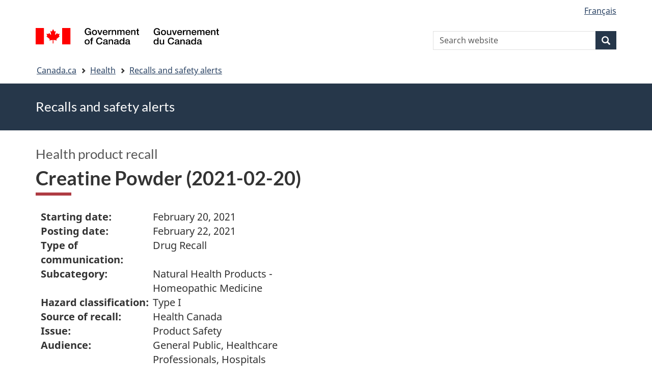

--- FILE ---
content_type: text/html; charset=UTF-8
request_url: https://recalls-rappels.canada.ca/en/alert-recall/creatine-powder-2021-02-20
body_size: 5737
content:
<!DOCTYPE html>
<!--[if lt IE 9]><html lang="en" dir="ltr" prefix="content: http://purl.org/rss/1.0/modules/content/  dc: http://purl.org/dc/terms/  foaf: http://xmlns.com/foaf/0.1/  og: http://ogp.me/ns#  rdfs: http://www.w3.org/2000/01/rdf-schema#  schema: http://schema.org/  sioc: http://rdfs.org/sioc/ns#  sioct: http://rdfs.org/sioc/types#  skos: http://www.w3.org/2004/02/skos/core#  xsd: http://www.w3.org/2001/XMLSchema# " class="no-js"><![endif]-->
<!--[if gt IE 8]><!-->
<html lang="en" dir="ltr" prefix="content: http://purl.org/rss/1.0/modules/content/  dc: http://purl.org/dc/terms/  foaf: http://xmlns.com/foaf/0.1/  og: http://ogp.me/ns#  rdfs: http://www.w3.org/2000/01/rdf-schema#  schema: http://schema.org/  sioc: http://rdfs.org/sioc/ns#  sioct: http://rdfs.org/sioc/types#  skos: http://www.w3.org/2004/02/skos/core#  xsd: http://www.w3.org/2001/XMLSchema# " class="no-js">
<!--<![endif]-->
  <head>
    <meta charset="utf-8" />
<script src="//assets.adobedtm.com/be5dfd287373/0127575cd23a/launch-f7c3e6060667.min.js"></script>
<script async src="https://www.googletagmanager.com/gtag/js?id=G-4G0Q3KXLHS"></script>
<script>window.dataLayer = window.dataLayer || [];function gtag(){dataLayer.push(arguments)};gtag("js", new Date());gtag("set", "developer_id.dMDhkMT", true);gtag("config", "G-4G0Q3KXLHS", {"groups":"default","linker":{"domains":["recalls-rappels.canada.ca"]},"page_placeholder":"PLACEHOLDER_page_location","allow_ad_personalization_signals":false});gtag("config", "UA-21671527-4", {"groups":"default","linker":{"domains":["recalls-rappels.canada.ca"]},"page_placeholder":"PLACEHOLDER_page_path","allow_ad_personalization_signals":false});</script>
<meta name="keywords" content="recalls, alerts, advisories, safety alerts, warnings, Homeopathic medicine" />
<link rel="canonical" href="https://recalls-rappels.canada.ca/en/alert-recall/creatine-powder-2021-02-20" />
<link rel="image_src" href="/sites/default/files/2022-05/21-21-2921-RSA-Generic-TW-EN-02.png" />
<meta name="google" content="Fzix_kgZMZzHAoCK-HBQRIQI_id5sGSKx4hv4k9YGb4" />
<meta name="dcterms.title" content="Creatine Powder (2021-02-20) - Recalls, advisories and safety alerts – Canada.ca" />
<meta name="dcterms.creator" content="Government of Canada, Health Canada, Communications and Public Affairs Branch, Public Affairs Directorate" />
<meta name="dcterms.subject" content="Homeopathic medicine" title="gccore" />
<meta name="dcterms.publisher" content="Government of Canada, Health Canada, Drugs and health products" />
<meta name="dcterms.language" content="eng" title="ISO639-2/T" />
<meta name="dcterms.accessRights" content="2" />
<meta name="dcterms.modified" content="2021-02-22" title="W3CDTF" />
<meta name="dcterms.issued" content="2021-10-28" title="W3CDTF" />
<meta name="dcterms.spatial" content="Canada" />
<meta name="dcterms.audience" content="Health professionals" />
<meta data-gc-analytics-owner="HC|ROEB|Drugs and health products|N/A" />
<meta data-gc-analytics-topic="Health products|Natural health products|Homeopathic medicine|N/A" />
<meta name="Generator" content="Drupal 10 (https://www.drupal.org)" />
<meta name="MobileOptimized" content="width" />
<meta name="HandheldFriendly" content="true" />
<meta name="viewport" content="width=device-width, initial-scale=1.0" />
<noscript><link rel="stylesheet" href="/libraries/wet-boew/css/noscript.min.css" />
</noscript><meta name="dcterms.service" content="HC-SC_Recalls-Rappels" />
<link rel="icon" href="/themes/custom/gcext_wxt/favicon.ico" type="image/vnd.microsoft.icon" />
<link rel="alternate" hreflang="en" href="https://recalls-rappels.canada.ca/en/alert-recall/creatine-powder-2021-02-20" />
<link rel="alternate" hreflang="fr" href="https://recalls-rappels.canada.ca/fr/avis-rappel/creatine-poudre-2021-02-20" />

    <title>Creatine Powder (2021-02-20) - Canada.ca</title>
    <link rel="stylesheet" media="all" href="/sites/default/files/css/css_1FCDnbD1fNlE5kHM3tD7TAPniONw6b0LZlEJCPGxppY.css?delta=0&amp;language=en&amp;theme=gcext_wxt&amp;include=eJxlykEKgEAIAMAPGT5p0XArSlxUsP19nbp0HYbNMtJpYHdSKfMTYkaKIlMIlHA318bf-wnUne062Mkn5i4qy7a-6wGYkiSK" />
<link rel="stylesheet" media="all" href="/sites/default/files/css/css_WibVqX-D8pjqOQVxMNk0RIJrC1huYpnOo4oqBpg2Irw.css?delta=1&amp;language=en&amp;theme=gcext_wxt&amp;include=eJxlykEKgEAIAMAPGT5p0XArSlxUsP19nbp0HYbNMtJpYHdSKfMTYkaKIlMIlHA318bf-wnUne062Mkn5i4qy7a-6wGYkiSK" />

    <script src="https://use.fontawesome.com/releases/v5.13.1/js/all.js" defer crossorigin="anonymous"></script>
<script src="https://use.fontawesome.com/releases/v5.13.1/js/v4-shims.js" defer crossorigin="anonymous"></script>

  </head>
  <body class="path-node page-node-type-recall has-glyphicons gcext-wxt theme-gcweb">
    <nav>
      <ul id="wb-tphp">
        <li class="wb-slc">
          <a class="wb-sl" href="#wb-cont">
            Skip to main content
          </a>
        </li>
        <li class="wb-slc">
          <a class="wb-sl" href="#wb-info">
            Skip to "About government"
          </a>
        </li>
      </ul>
    </nav>
    
      <div class="dialog-off-canvas-main-canvas" data-off-canvas-main-canvas>
    
  
        <header class="navbar navbar-default" id="navbar">
      <div id="wb-bnr" class="container">
        <div class="row">
          <section id="wb-lng" class="col-xs-3 col-sm-12 pull-right text-right">
            <h2 class="wb-inv">Language selection</h2>
              <div class="region region-language-toggle">
    <section class="language-switcher-language-url block block-wxt-library block-wxt-language-blocklanguage-interface clearfix" id="block-gcext-wxt-languageswitcher" data-block-plugin-id="wxt_language_block:language_interface">
  
    

      <ul class="links list-inline mrgn-bttm-none">                    <li data-drupal-language="fr" data-drupal-link-system-path="node/62102" class="fr"><a href="/fr/avis-rappel/creatine-poudre-2021-02-20" class="language-link" lang="fr" hreflang="fr" data-drupal-link-system-path="node/62102"><span class="hidden-xs">Français</span><abbr title="Français" class="visible-xs h3 mrgn-tp-sm mrgn-bttm-0 text-uppercase">fr</abbr></a></li></ul>
  </section>

  </div>

          </section>
            <div class="region col-xs-9 col-sm-5 col-md-4 region-banner">
      <div class="brand">
    <a href="https://canada.ca">
      <img id="header-logo" src='/libraries/theme-gcweb/assets/sig-blk-en.svg' alt="Government of Canada" />
    </a>
  </div>

  </div>

            <div class="region col-lg-offset-4 col-md-offset-4 col-sm-offset-2 col-xs-12 col-sm-5 col-md-4 region-search">
    <section  class="wxt-search-api-block-form block clearfix text-right" data-drupal-selector="wxt-search-api-block-form" novalidate="novalidate" id="wb-srch" data-block-plugin-id="wxt_search_form_block">
	
			<h2 class="block-title">Search</h2>
		

			<form action="/en/search/site" method="get" id="wxt-search-api-block-form" accept-charset="UTF-8" class="search-form search-block-form form-inline" role="search">
  <div class="form-item js-form-item form-type-search js-form-type-search form-item-search-api-fulltext js-form-item-search-api-fulltext form-no-label form-group">
      <label for="wb-srch-q" class="control-label sr-only">Search Website</label>
  
  
  <input data-drupal-selector="wb-srch-q" class="form-search form-control" placeholder="Search website" type="search" id="wb-srch-q" name="search_api_fulltext" value="" size="27" maxlength="128" />

  
  
  </div>
<div class="submit form-group js-form-wrapper form-wrapper" data-drupal-selector="edit-submit-container" id="edit-submit-container"><button class="btn-primary button js-form-submit form-submit btn icon-before" data-drupal-selector="wb-srch-sub" type="submit" id="wb-srch-sub" name="op" value="" title="Search"><span class="icon glyphicon glyphicon-search" aria-hidden="true"></span><span class="wb-inv">Search</span></button></div>

</form>

	</section>

  </div>

        </div>
      </div>
      <nav class="site-menu">
              <nav id="wb-bc" property="breadcrumb" aria-labelledby="breadcrumbTitle">
    <h2 id="breadcrumbTitle">You are here</h2>
    <div class="container">
      <ol class="breadcrumb">
                  <li >
                          <a href="https://www.canada.ca/en.html">Canada.ca</a>
                      </li>
                  <li >
                          <a href="https://www.canada.ca/en/services/health.html">Health</a>
                      </li>
                  <li >
                          <a href="/en">Recalls and safety alerts</a>
                      </li>
              </ol>
  </div>
</nav>



      </nav>
        <div class="region region-breadcrumb">
    
<div id="block-rsamsheader" data-block-plugin-id="block_content:04f07751-34db-4cb9-acea-056a549388b5" class="block block-block-content block-block-content04f07751-34db-4cb9-acea-056a549388b5 clearfix">
  
    

      
            <div class="field field--name-body field--type-text-with-summary field--label-hidden field--item"><div class="row row-no-gutters">
<div class="col-md-12 banner-top">
<div class="container">
<p><span class="h1-not" id="title" property="name">Recalls and safety alerts </span></p>
</div>
</div>
</div>
</div>
      
  </div>

  </div>

    </header>
  

  <div class="container">
    <div class="row">

            
            
                  <main property="mainContentOfPage"  class="col-md-12 main-container container js-quickedit-main-content">

                                <div class="region region-header">
            <div class="h3" id="wb-cont-nav">Health product recall</div>
  
      <h1 class="gc-thickline" id="wb-cont">
<span>  Creatine Powder (2021-02-20) </span>
</h1>
  
<div data-drupal-messages-fallback class="hidden"></div>

  </div>

              
      <section>

                
                
                                      
                  
        
                          <a id="main-content"></a>
            <div class="region region-content">
        <div class="recall-alert-body">
    
            <div class="field field--name-body field--type-text-with-summary field--label-hidden field--item"><div id="cn-centre-col-inner">
			
			
			
						
            


<div id="awr_details_container">
	
						
	
	 
	
	<dl class="dlSide width65 " id="awr_details_header_container"><dt class=" paddingNone">Starting date:</dt>
			<dd class="paddingNone">February 20, 2021</dd>				
		 
			<dt class=" paddingNone">Posting date:</dt>
			<dd class="paddingNone">February 22, 2021</dd>				
		 
			<dt class=" paddingNone">Type of communication:</dt>
			<dd class="paddingNone">Drug Recall</dd>				
		 
			<dt class=" paddingNone">Subcategory:</dt>
			<dd class="paddingNone">Natural Health Products - Homeopathic Medicine</dd>				
		 
			<dt class=" paddingNone">Hazard classification:</dt>
			<dd class="paddingNone">Type I</dd>				
		 
			<dt class=" paddingNone">Source of recall:</dt>
			<dd class="paddingNone">Health Canada</dd>				
		 
			<dt class=" paddingNone">Issue:</dt>
			<dd class="paddingNone">Product Safety</dd>				
		 
			<dt class=" paddingNone">Audience:</dt>
			<dd class="paddingNone">General Public, Healthcare Professionals, Hospitals</dd>				
		 
			<dt class=" paddingNone">Identification number:</dt>
			<dd class="paddingNone">RA-75035</dd>				
			</dl><div class="clearfix"></div>
	
	<br>
    Last updated: <span>
    		2021-02-22    	</span>
	<div class="clearfix"></div>
	
	
		
	<h2 class="mrgn-bttm-sm mrgn-tp-md" id="id_cms_awr_header_awr_summary">Summary</h2>	
	<ul><li>
			Product: 
 Creatine Powder		</li>
				
				
				
			</ul><div class="clearfix"></div>
	
			
		<ul class="anchor"><li><a href="#reason-motif">
									Reason						</a>
					</li>
							
							 
					<li><a href="#depth-etendue">
									Depth of distribution						</a>
					</li>
							
							 
					<li><a href="#affected-touches">
									Affected products						</a>
					</li>
							
				
		</ul><div class="clearfix"></div>
		
	<div class="clearfix"></div>				
						
			<h2 class="mrgn-bttm-sm mrgn-tp-sm" id="reason-motif">Reason</h2>		
			
			<p>
 The affected lot contains an undeclared ingredient (Vitamin D). The high concentration of Vitamin D may pose a serious risk to health</p>					
								
				
						
			<h2 class="mrgn-bttm-sm mrgn-tp-sm" id="depth-etendue">Depth of distribution</h2>		
			
			<p>
 Retailers, End users</p>					
								
				
				
        	<h2 class="mrgn-bttm-sm mrgn-tp-sm" id="affected-touches">Affected products</h2>						
									<div>
                        	<h3>
 Creatine Powder</h3>						</div>											
						<div>							
							                                	<h4>DIN, NPN, DIN-HIM</h4>										NPN 80012948									
							                                	<h4>Dosage form</h4>										<p>
 Powder</p>									
							                                	<h4>Strength</h4>										<p>
 Creatine 5 g/tsp</p>									
							                                	<h4>Lot or serial number</h4>										<p>
 2006CRTN807</p>									
							                            		<h4 class="mrgn-bttm-sm">Companies</h4>									
																	<dl class="dlSide"><dt>
												Recalling Firm	
											</dt>											
																					<dd>
																									
													2119835 Ontario Inc. O/A Genex Nutraceuticals<br>											
																									
													400 Spinnaker Way, Suite 18<br>											
																									
													Concord<br>											
																									
													 L4K 5Y9<br>											
																									
													Ontario<br>											
																									
													CANADA											
												
											</dd>
									</dl><dl class="dlSide"><dt>
												Marketing Authorization Holder	
											</dt>											
																					<dd>
																									
													2119835 Ontario Inc. O/A Genex Nutraceuticals<br>											
																									
													400 Spinnaker Way, Suite 18<br>											
																									
													Concord<br>											
																									
													 L4K 5Y9<br>											
																									
													Ontario<br>											
																									
													CANADA											
												
											</dd>
									</dl></div>						
						<div>
							
								
												
														
						</div>	
											
						<div class="clearfix"></div>
						<br></div>

<div class="clearfix"></div>
    

        </div></div>
      
  </div>


  </div>

          
  <div class="pagedetails region container region-content-footer">
    <div class="row">
      
<div id="block-gcext-wxt-pagefeedbackblock" class="col-sm-9 col-md-10 col-lg-10 block block-wxt-library block-wxt-page-feedback clearfix" data-block-plugin-id="wxt_page_feedback">
  
    

      <div class="wb-disable-allow" data-ajax-replace="https://www.canada.ca/etc/designs/canada/wet-boew/assets/feedback/page-feedback-en.html" data-feedback-theme="AboutGov"></div>
  </div>

<div id="block-datemodifiedfield-date-publishedblock" class="col-md-12 block block-gcext block-op-date-modified clearfix" data-block-plugin-id="op_date_modified">
  
    

      <div class="datemod mrgn-bttm-lg"><dl id="wb-dtmd">
<dt>Date modified:</dt>
<dd><time property="dateModified">2021-02-22</time></dd></dl></div>
  </div>

    </div>
  </div>

              </section>

      </main>

                        
                        
    </div>
  </div>



            <footer id="wb-info">
        <div class="landscape">
            <div class="region region-footer">
    <div class="gc-main-footer">
  <nav id="block-footertop" data-block-plugin-id="menu_block:footer-top" class="container wb-navcurr">
    
    <h3>Government of Canada</h3>
    
          <ul class="list-unstyled colcount-sm-2 colcount-md-3">
      
    
                        <li >
        <a href="https://www.canada.ca/en/contact.html">All Contacts</a>
                          </li>
                              <li >
        <a href="https://www.canada.ca/en/government/dept.html">Departments and agencies</a>
                          </li>
                              <li >
        <a href="https://www.canada.ca/en/government/system.html">About government</a>
                          </li>
          
  


      </ul>
      </nav>
</div>
<div class="gc-main-footer">
  <nav id="block-gcext-wxt-footer" data-block-plugin-id="system_menu_block:footer" class="container wb-navcurr pad-tp-0">
    
    <h4>
      <span class="wb-inv">Themes and topics</span>
    </h4>
    
          <ul class="list-unstyled colcount-sm-2 colcount-md-3">
      
                                    <li >
        <a href="https://www.canada.ca/en/services/jobs.html">Jobs</a>
                          </li>
                              <li >
        <a href="https://www.canada.ca/en/services/immigration-citizenship.html">Immigration and citizenship</a>
                          </li>
                              <li >
        <a href="https://travel.gc.ca/">Travel and tourism</a>
                          </li>
                              <li >
        <a href="https://www.canada.ca/en/services/business.html">Business</a>
                          </li>
                              <li >
        <a href="https://www.canada.ca/en/services/benefits.html">Benefits</a>
                          </li>
                              <li >
        <a href="https://www.canada.ca/en/services/health.html">Health</a>
                          </li>
                              <li >
        <a href="https://www.canada.ca/en/services/taxes.html">Taxes</a>
                          </li>
                              <li >
        <a href="https://www.canada.ca/en/services/environment.html">Environment and natural resources</a>
                          </li>
                              <li >
        <a href="https://www.canada.ca/en/services/defence.html">National security and defence</a>
                          </li>
                              <li >
        <a href="https://www.canada.ca/en/services/culture.html">Culture, history and sport</a>
                          </li>
                              <li >
        <a href="https://www.canada.ca/en/services/policing.html">Policing, justice and emergencies</a>
                          </li>
                              <li >
        <a href="https://www.canada.ca/en/services/transport.html">Transport and infrastructure</a>
                          </li>
                              <li >
        <a href="https://international.gc.ca/world-monde/index.aspx?lang=eng">Canada and the world</a>
                          </li>
                              <li >
        <a href="https://www.canada.ca/en/services/finance.html">Money and finance</a>
                          </li>
                              <li >
        <a href="https://www.canada.ca/en/services/science.html">Science and innovation</a>
                          </li>
                              <li >
        <a href="https://www.canada.ca/en/services/indigenous-peoples.html">Indigenous peoples</a>
                          </li>
                              <li >
        <a href="https://www.canada.ca/en/services/veterans-military.html">Veterans and military</a>
                          </li>
                              <li >
        <a href="https://www.canada.ca/en/services/youth.html">Youth</a>
                          </li>
                    


      </ul>
      </nav>
</div>

  </div>

        </div>
        <div class="brand">
          <div class="container">
            <div class="row ">
                <div class="region region-branding">
    <nav role="navigation" aria-labelledby="block-gcext-wxt-brand-menu" id="block-gcext-wxt-brand" data-block-plugin-id="system_menu_block:brand" class="col-md-10 ftr-urlt-lnk">
      
  <h2 class="wb-inv" id="block-gcext-wxt-brand-menu">About this site</h2>
  

        
        <ul role="menu">
                        <li role="presentation">
        <a href="https://www.canada.ca/en/social.html" role="menuitem">Social media</a>
                  </li>
                        <li role="presentation">
        <a href="https://www.canada.ca/en/mobile.html" role="menuitem">Mobile applications</a>
                  </li>
                        <li role="presentation">
        <a href="https://www.canada.ca/en/government/about.html" role="menuitem">About Canada.ca</a>
                  </li>
                        <li role="presentation">
        <a href="https://www.canada.ca/en/transparency/terms.html" role="menuitem">Terms and conditions</a>
                  </li>
                        <li role="presentation">
        <a href="https://www.canada.ca/en/transparency/privacy.html" role="menuitem">Privacy</a>
                  </li>
        </ul>
  


  </nav>

  </div>

              <div class="col-xs-6 visible-sm visible-xs tofpg">
                <a href="#wb-cont">Top of Page<span class="glyphicon glyphicon-chevron-up"></span></a>
              </div>
              <div class="col-xs-6 col-md-2 text-right">
                <img src='/libraries/theme-gcweb/assets/wmms-blk.svg' alt='Symbol of the Government of Canada' />
              </div>
            </div>
          </div>
        </div>
      </footer>
      
  </div>

    <script>_satellite.pageBottom();</script>
    <script type="application/json" data-drupal-selector="drupal-settings-json">{"path":{"baseUrl":"\/","pathPrefix":"en\/","currentPath":"node\/62102","currentPathIsAdmin":false,"isFront":false,"currentLanguage":"en"},"pluralDelimiter":"\u0003","suppressDeprecationErrors":true,"ckeditorheight":{"offset":1,"line_height":1.5,"unit":"em","disable_autogrow":false},"google_analytics":{"account":"G-4G0Q3KXLHS","trackDomainMode":2,"trackCrossDomains":["recalls-rappels.canada.ca"]},"bootstrap":{"forms_has_error_value_toggle":1,"modal_animation":1,"modal_backdrop":"true","modal_focus_input":1,"modal_keyboard":1,"modal_select_text":1,"modal_show":1,"modal_size":"","popover_enabled":1,"popover_animation":1,"popover_auto_close":1,"popover_container":"body","popover_content":"","popover_delay":"0","popover_html":0,"popover_placement":"right","popover_selector":"","popover_title":"","popover_trigger":"click"},"ajaxTrustedUrl":{"\/en\/search\/site":true},"user":{"uid":0,"permissionsHash":"bf8952d6e746b743a2ed94204dcf47a3386c2bdbb4d6338c68999b02cbbac87d"},"ajax":[]}</script>
<script src="/sites/default/files/js/js_OE1kc_vxH5T6dwqc91y_EimGQg6LE6fhHaH7bqucDMQ.js?scope=footer&amp;delta=0&amp;language=en&amp;theme=gcext_wxt&amp;include=eJx9zksOwyAMBNALETgSMtQhSAYj2w3N7dtNm36k7kZvZjGJ2dQERkjPFIdgrL2ae1EYPHhHcZkFw0WuA8hnJoKh6FbuBhOVG4a37HUv_zqvW22uMBfCCB3osJo1fIObmFaWFs83P-LmzSLVJCBHsA0bLiU_Vh8-0ZbEOO9ne2EZ"></script>
<script src="/libraries/wet-boew/js/wet-boew.min.js?t5wfu4"></script>
<script src="/sites/default/files/js/js_nnYPpzJSJoRFi1mBqYiuE2JpBi_xrIJBxco5LLIzZcg.js?scope=footer&amp;delta=2&amp;language=en&amp;theme=gcext_wxt&amp;include=eJx9zksOwyAMBNALETgSMtQhSAYj2w3N7dtNm36k7kZvZjGJ2dQERkjPFIdgrL2ae1EYPHhHcZkFw0WuA8hnJoKh6FbuBhOVG4a37HUv_zqvW22uMBfCCB3osJo1fIObmFaWFs83P-LmzSLVJCBHsA0bLiU_Vh8-0ZbEOO9ne2EZ"></script>
<script src="/libraries/theme-gcweb/js/theme.min.js?t5wfu4"></script>

  </body>
</html>


--- FILE ---
content_type: text/html; charset=UTF-8
request_url: https://www.canada.ca/etc/designs/canada/wet-boew/assets/feedback/page-feedback-en.html
body_size: 1890
content:
<div id="gc-pft" class="row wb-disable-allow" data-wb-jsonmanager='{
	"name": "gc-pft",
	"extractor": [
		{ "selector": "title", "path": "pageData/pageTitle" },
		{ "selector": "html", "attr": "lang", "path": "pageData/language" },
		{ "interface": "locationHref", "path": "pageData/submissionPage" },
		{ "selector": "#wb-lng ul li:first-child a[lang]", "attr": "href", "path": "pageData/oppositelang" },
		{ "selector": "[data-feedback-theme]", "attr": "data-feedback-theme", "path": "pageData/themeopt" },
		{ "selector": "[data-feedback-section]", "attr": "data-feedback-section", "path": "pageData/sectionopt" },
		{ "selector": "meta[name=\"dcterms.creator\"]", "attr": "content", "path": "pageData/institutionopt" },
		{ "selector": "[data-feedback-link]", "attr": "data-feedback-link", "path": "contact/link" },
		{ "selector": "[data-feedback-url]", "attr": "data-feedback-url", "path": "contact/url" }
	]
}'>
	<div class="col-sm-10 col-md-9 col-lg-8">
		<section class="well mrgn-bttm-0">
			<h3 class="wb-inv">Give feedback about this page</h3>
			<form action="https://feedback-retroaction.canada.ca/api/QueueProblemForm" method="post" class="wb-postback wb-disable-allow wb-pii-scrub" data-wb-postback='{"success":".gc-pft-thnk"}' data-wb-pii-scrub='{"modalTemplate": "[data-pft-scrub-modal]", "scrubChar": "########"}'>
				<template data-pft-scrub-modal>
					<header class="modal-header">
						<h2 class="modal-title">Personal information in your comment has been removed</h2>
					</header>
					<div class="modal-body">
						<p>Comments are only used to improve our website. You will not receive a response.</p>
						<p><strong>To protect your privacy, your comment will be submitted as:</strong></p>
						<div data-scrub-modal-fields=""></div>
						<details class="mrgn-tp-md">
							<summary>What is considered personal information?</summary>
							<p>Certain types of information <strong>can’t</strong> be included in this comment form, such as your:</p>
							<ul>
								<li>email address</li>
								<li>telephone number</li>
								<li>postal code</li>
								<li>passport number</li>
								<li>business number</li>
								<li>social insurance number (SIN)</li>
							</ul>
						</details>
					</div>
					<div class="modal-footer">
						<div class="row">
							<div class="col-xs-12 col-sm-6 mrgn-tp-sm"><button type="button" class="btn btn-link btn-block popup-modal-dismiss" data-scrub-submit="">Submit comment</button></div>
							<div class="col-xs-12 col-sm-6 mrgn-tp-sm"><button type="button" class="btn btn-primary btn-block popup-modal-dismiss">Go back and edit comment</button></div>
						</div>
					</div>
				</template>
				<div class="wb-disable-allow" data-wb-json='{
					"url": "#[gc-pft]/pageData",
					"mapping": [
						{ "selector": "input", "attr": "name", "value": "/@id" },
						{ "selector": "input", "attr": "value", "value": "/@value" }
					]
				}'>
					<template>
						<input type="hidden" name="" value="" />
					</template>
				</div>
				<fieldset class="gc-pft-btns chkbxrdio-grp row row-no-gutters d-sm-flex flex-sm-wrap align-items-sm-center">
					<legend class="col-xs-12 col-sm-7 nojs-col-sm-12 col-md-9 col-lg-8 text-center text-sm-left nojs-text-left mrgn-tp-sm pr-sm-3"><span class="field-name">Did you find what you were looking for?</span></legend>
					<div class="col-xs-12 nojs-show">
						<button name="helpful" value="Yes-Oui" class="btn btn-primary" aria-describedby="gc-pft-why">Yes</button>
					</div>
					<div class="col-xs-12 col-sm-5 col-md-3 col-lg-4 text-center text-sm-right nojs-hide">
						<button name="helpful" value="Yes-Oui" class="btn btn-primary">Yes</button>
						<button class="btn btn-primary mrgn-lft-sm" data-wb-doaction='[
							{"action":"removeClass","source":".gc-pft-no","class":"nojs-show"},
							{"action":"addClass","source":".gc-pft-btns","class":"hide"}
						]'>No</button>
					</div>
				</fieldset>
				<div class="gc-pft-no nojs-show">
					<p id="gc-pft-why" class="nojs-show mrgn-tp-lg mrgn-bttm-md">If not, tell us why below:</p>
					<p class="nojs-hide wb-inv" role="status">Tell us why below:</p>
					<div class="wb-disable-allow"  data-wb-json='{
						"url": "#[gc-pft]/contact",
						"streamline": "true",
						"mapping": [
							{
								"template": "[data-contact-template]",
								"test": "fn:isLiteral",
								"assess": "/url",
								"mapping": [
									{ "selector": "a", "type": "attr", "attr": "href", "value": "/url"  },
									{ "selector": "a", "value": "/link"  }
								]
							}
						]
					}'>
						<template data-contact-template>
							<details>
								<summary>Need urgent help with a problem? Contact us</summary>
								<p class="mrgn-bttm-0 mrgn-tp-md fnt-nrml">
									<a href="#"></a>
								</p>
							</details>
						</template>
					</div>
					<div class="form-group">
						<label id="gc-pft-prblm-label" for="gc-pft-prblm" class="mrgn-bttm-0"><span class="field-name">Please provide more details</span></label>
						<p id="gc-pft-prblm-note" class="mrgn-bttm-sm"><small>You will not receive a reply. Don't include personal information (telephone, email, SIN, financial, medical, or work details).</small></p>
						<p id="gc-pft-prblm-instruction" class="fnt-nrml small">Maximum 300 characters</p>
						<textarea id="gc-pft-prblm" aria-describedby="gc-pft-prblm-note gc-pft-prblm-instruction" name="details" class="form-control full-width" maxlength="300" data-scrub-field></textarea>
					</div>
					<button name="helpful" value="No-Non" class="btn btn-primary">Submit</button>
				</div>
			</form>
			<div class="gc-pft-thnk hide">
				<p class="mrgn-tp-sm mrgn-bttm-0" role="status"><span class="glyphicon glyphicon-ok text-success mrgn-rght-sm" aria-hidden="true"></span> Thank you for your feedback.</p>
			</div>
		</section>
	</div>
</div>
